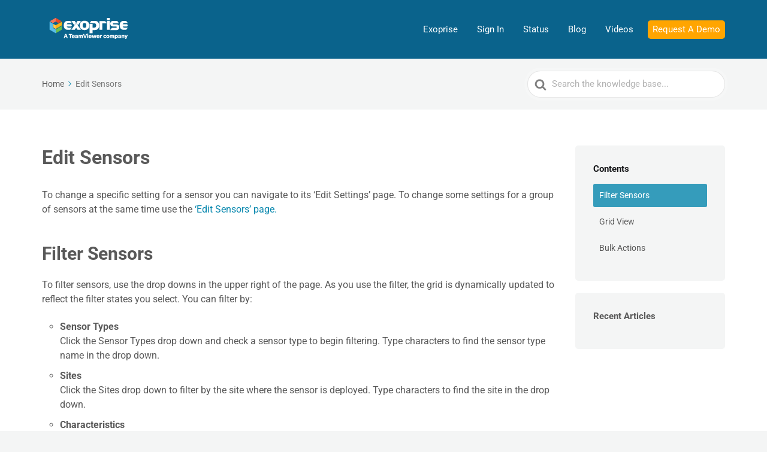

--- FILE ---
content_type: text/css
request_url: https://help.exoprise.com/wp-content/themes/knowall-child/style.css?ver=6.8.3
body_size: 614
content:
/*
Theme Name:     KnowAll Child Theme
Theme URI: 		http://herothemes.com/
Description:    Child theme for KnowAll 
Author: 		HeroThemes
Author URI: 	http://herothemes.com
Template:       knowall
Version:        1.0.0
*/

/* ------- Insert custom styles below this line ------- */

a.hkb-category__headerlink:link { 
 text-decoration: underline; 
}

.hkb-category .hkb-category__title {
  /* color: #0586ad; */
}

/* to match theme but not exit button */
a.exo-sidebar-button, a.exo-sidebar-button:hover  {
  margin-top: 10px; 
  display: inline-block;
  text-decoration: none;
  background: #0586ad;
  color: #fff;
  font-size: 13px;
  font-weight: 600;
  text-transform: uppercase;
  padding: 12px 18px;
  line-height: 1;
  border-radius: 30px;
  transition: background .3s ease-in-out;
}

/* CSS functions for hidding toolbar, footer when embedding help pages */

body._embedding header {
	display: none;
}

body._embedding div.ht-page {
	padding: 0px;
}

body._embedding div.ht-mobile-toc {
	display: none;
}
body._embedding div.ht-pageheader {
	display: none;
}

body._embedding footer {
	display: none;
}

body._embedding aside {
	display: none;
}

body._embedding section.hkb-article-related {
	display: none;
}

body._embedding .ht-page.ht-page--sidebarleft .ht-page__content, .ht-page.ht-page--sidebarright .ht-page__content {
    width: 100%;
}



--- FILE ---
content_type: application/javascript
request_url: https://help.exoprise.com/wp-content/plugins/ht-knowledge-base/js/hkb-toc-scrollspy.min.js?ver=3.16.4
body_size: 1540
content:
!function t(e,n,i){function o(s,c){if(!n[s]){if(!e[s]){var a="function"==typeof require&&require;if(!c&&a)return a(s,!0);if(r)return r(s,!0);var u=new Error("Cannot find module '"+s+"'");throw u.code="MODULE_NOT_FOUND",u}var l=n[s]={exports:{}};e[s][0].call(l.exports,(function(t){return o(e[s][1][t]||t)}),l,l.exports,t,e,n,i)}return n[s].exports}for(var r="function"==typeof require&&require,s=0;s<i.length;s++)o(i[s]);return o}({1:[function(t,e,n){"use strict";var i,o=(i=t("./ht-scrollspy.js"))&&i.__esModule?i:{default:i};window.onload=function(){var t={navMenu:"#navtoc",sectionClass:"h1, h2, h3, h4, h5, h6",menuActiveTarget:"li > a",viewOffset:window.hkbTOCSettings?parseInt(window.hkbTOCSettings.htTOCWidgetScollspyViewOffset):-200};new o.default(t)}},{"./ht-scrollspy.js":2}],2:[function(t,e,n){"use strict";function i(t){return i="function"==typeof Symbol&&"symbol"==typeof Symbol.iterator?function(t){return typeof t}:function(t){return t&&"function"==typeof Symbol&&t.constructor===Symbol&&t!==Symbol.prototype?"symbol":typeof t},i(t)}function o(t,e){for(var n=0;n<e.length;n++){var i=e[n];i.enumerable=i.enumerable||!1,i.configurable=!0,"value"in i&&(i.writable=!0),Object.defineProperty(t,r(i.key),i)}}function r(t){var e=function(t,e){if("object"!=i(t)||!t)return t;var n=t[Symbol.toPrimitive];if(void 0!==n){var o=n.call(t,e||"default");if("object"!=i(o))return o;throw new TypeError("@@toPrimitive must return a primitive value.")}return("string"===e?String:Number)(t)}(t,"string");return"symbol"==i(e)?e:e+""}Object.defineProperty(n,"__esModule",{value:!0}),n.default=void 0;n.default=function(){return t=function t(){var e=arguments.length>0&&void 0!==arguments[0]?arguments[0]:{};!function(t,e){if(!(t instanceof e))throw new TypeError("Cannot call a class as a function")}(this,t),this.options=Object.assign({},{navMenu:"#nav",sectionClass:"h1, h2, h3, h4, h5, h6",navMenuActiveTarget:"li",viewOffset:0,hrefAttribute:"href",activeClass:"active"},e),this.navMenuList=this.options.navMenu instanceof HTMLElement?this.options.navMenu:document.querySelector(this.options.navMenu),null===this.navMenuList||this.navMenuList.length<=0||(this.sections=document.querySelectorAll(this.options.sectionClass),this.listenForScrollEvent())},(e=[{key:"listenForScrollEvent",value:function(){var t=this;window&&window.addEventListener("scroll",(function(){return t.onScrollEvent()}))}},{key:"setInitialActive",value:function(){var t=window.location.hash.split("#").pop();if(!(t.length<1)){var e=this.navMenuList.querySelector("[".concat(this.options.hrefAttribute,'="#').concat(t,'"]'));if(e){var n=e.parentNode;n&&(this.removeCurrentActive({ignore:n}),this.setActiveSection(n))}}}},{key:"onScrollEvent",value:function(){var t=this.getSectionInView(),e=this.getMenuItemBySection(t);e&&(this.removeCurrentActive({ignore:e}),this.setActiveSection(e))}},{key:"getMenuItemBySection",value:function(t){if(t){var e=t.getAttribute("id"),n=this.navMenuList.querySelector("[".concat(this.options.hrefAttribute,'="#').concat(e,'"]'));return!!n&&n.parentNode}}},{key:"getSectionInView",value:function(){this.options.viewOffset;for(var t=0;t<this.sections.length;t++)if((this.sections[t].getBoundingClientRect().top||0)>=10+this.options.viewOffset)return t>0?this.sections[t-1]:this.sections[0]}},{key:"setActiveSection",value:function(t){var e=this.options.activeClass;if(!1!==this.navMenuList.contains(t)){t.classList.contains(e)||t.classList.add(e);var n=t.parentNode;n&&this.setActiveSection(n)}}},{key:"removeCurrentActive",value:function(t){var e=this,n=(t.ignore,this.options),i=(n.hrefAttribute,n.navMenuActiveTarget),o=(n.activeClass,"".concat(i));this.navMenuList.querySelectorAll(o).forEach((function(t){t.classList.remove(e.options.activeClass)}))}}])&&o(t.prototype,e),n&&o(t,n),Object.defineProperty(t,"prototype",{writable:!1}),t;var t,e,n}()},{}]},{},[1]);

--- FILE ---
content_type: text/plain
request_url: https://www.google-analytics.com/j/collect?v=1&_v=j102&a=1344075849&t=pageview&_s=1&dl=https%3A%2F%2Fhelp.exoprise.com%2Fkb%2Fedit-sensors%2F&ul=en-us%40posix&dt=Edit%20Sensors%20%7C%20Exoprise%20Knowledge%20Base&sr=1280x720&vp=1280x720&_u=YEBAAEABAAAAACAAI~&jid=1462717098&gjid=1858451411&cid=783374099.1769395781&tid=UA-15669018-7&_gid=1515553987.1769395781&_r=1&_slc=1&gtm=45He61m0n81TJMQ7KMv867849225za200zd867849225&gcd=13l3l3l3l1l1&dma=0&tag_exp=103116026~103200004~104527907~104528500~104684208~104684211~105391253~115616985~115938465~115938469~116682876~117025848~117041587~117042506~117223560&z=1863086398
body_size: -451
content:
2,cG-GV2H8NNZ26